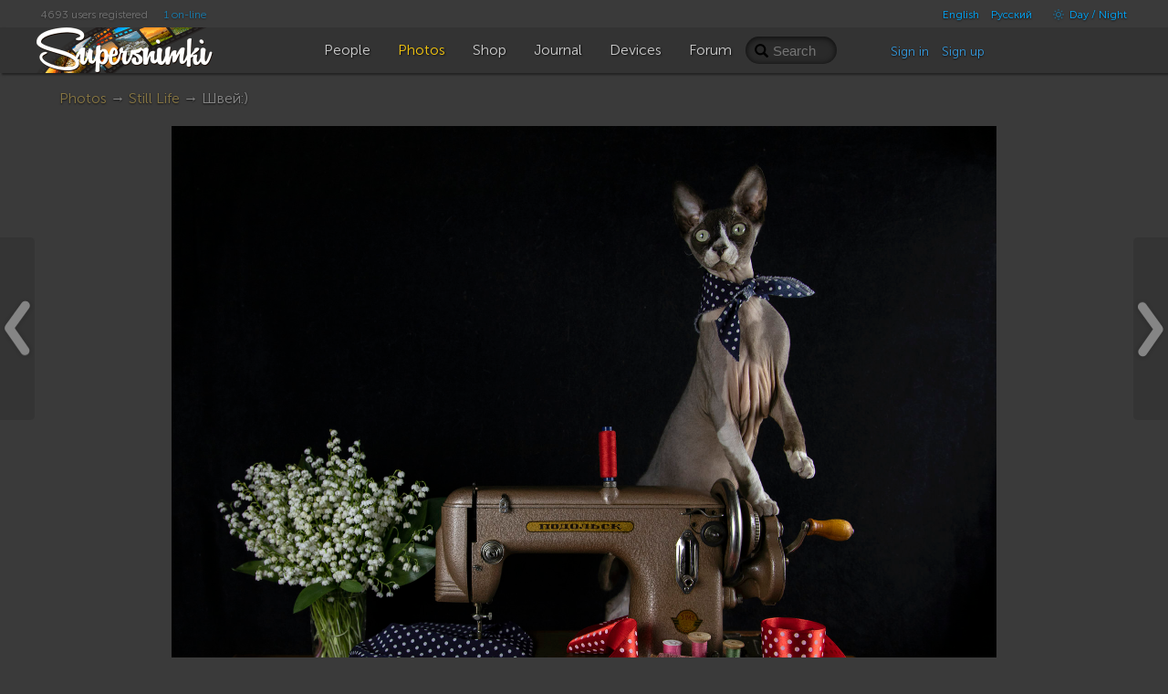

--- FILE ---
content_type: text/html; charset=UTF-8
request_url: https://supersnimki.ru/en/photo/23/647c3a4ce2cfda7756211dc4?fuid=3068
body_size: 14317
content:
<!DOCTYPE html>
<!--[if lt IE 9]><html lang="en" class="ie en no-js"><![endif]-->
<!--[if (gt IE 8)|!(IE)]><!-->
<html lang="en" class="dark no-js en disable-offers">
<!--<![endif]-->
<head>
	<meta charset="utf-8">	
	<meta name="viewport" content="width=device-width, initial-scale=1.0">
	<meta name="HandheldFriendly" content="True">
	<meta name="MobileOptimized" content="320">
	<meta name="mobile-web-app-capable" content="yes">
	<meta name="apple-mobile-web-app-status-bar-style" content="black">
	<title> Швей:) | SuperSnimki.Ru</title>	<meta name="description" content=". Photo made by Татьяна(Tata). Posted 2023-06-04 09:16:28">	<link rel="canonical" href="https://supersnimki.ru/ru/photo/23/647c3a4ce2cfda7756211dc4">	<meta property="og:description" content=". Photo made by Татьяна(Tata). Posted 2023-06-04 09:16:28">
	<meta property="og:type" content="article">
	<meta property="og:title" content=" Швей:)">
	<meta property="og:url" content="https://supersnimki.ru/en/photo/23/647c3a4ce2cfda7756211dc4">
	<meta property="og:image" content="https://supersnimki.ru/images/pub/2023/06/04/b5cc3d92-02a7-11ee-bfae-abef7544512f_thumb.jpg">
	<meta property="og:site_name" content="SuperSnimki.ru"> 	<link rel="apple-touch-icon" type="image/png" href="/apple-touch-icon.png"> 
	<link rel="image_src" type="image/png" href="/img/golden_logo.png">
	<link rel="icon" href="https://supersnimki.ru/favicon.ico">
	<link href="/css/screen.min.css?1768488838" media="all" rel="stylesheet" type="text/css">	<script src='https://api.mapbox.com/mapbox-gl-js/v2.0.0/mapbox-gl.js'></script>
	<link href='https://api.mapbox.com/mapbox-gl-js/v2.0.0/mapbox-gl.css' rel='stylesheet' />	
	<!-- Yandex.RTB -->
	<script>window.yaContextCb=window.yaContextCb||[]</script>
	<script src="https://yandex.ru/ads/system/context.js" async></script>
		
	
	<!-- ProtoPlex Widget -->
	<script src="https://protoplex.ru/widget.js"></script>
<!-- End ProtoPlex Widget -->

	<script src="/js/cookieconsent.js"></script>
	<script type="application/ld+json">
		{
		"@context" : "http://schema.org",
		"@type" : "Organization",
		"name" : "SuperSnimki.Ru",
		"url" : "https:/supersnimki.ru",
		"sameAs" : [
			"https://www.facebook.com/supersnimki/"
		]
		}
	</script>
</head>
<body>
<div class="wrapper">
	<div class="header-wrapper">
		<div class="header">
			<div class="inner-header">
				<div class='languages-bar'>
					<ul>
						
						<li><a href="javascript:void(0)" title="Adult content" class="switch-adult-content hidden"><span class="ico ico-eye-close"> </span>18+</a></li>
											<li class="lang"><a href="/en/photo/23/647c3a4ce2cfda7756211dc4?fuid=3068&l=en">English</a></li>						<li class="lang"><a href="/ru/photo/23/647c3a4ce2cfda7756211dc4?fuid=3068&l=ru">Русский</a></li>						<li><a href="javascript:void(0)" title="Switch theme" class="switch-theme"><span class="ico ico-brightness-increase"> </span> Day / Night</a></li>
					</ul>
				</div>
				<div class='big-pipiska'>
					<span class="collapsable650">
					<span>4693 users registered</span>
					<a href="/en/people/online">1 on-line</a>
					</span>				</div>
				<div class="logo">
					<a href="/en"><img src="/img/logo_light_3.png" class="light_logo" width=197 height=50 alt="SuperSnimki - the best site for photographers: share images, get feedback, communicate!"><img src="/img/logo_dark_3.png" class="dark_logo" width=197 height=50 alt="SuperSnimki - the best site for photographers: share images, get feedback, communicate!"></a>
				</div>
				<ul class="main-menu"><li class="home-icon"><a href="/en"><span class="ico ico-home"></span></a></li><!--
				--><li><a href="/en/people"><span class="ico ico-group"></span><span class="text">People</span></a></li><!--
				--><li class="active"><a href="/en/photo"><span class="ico ico-pictures"></span><span class="text">Photos</span></a></li><!--
				--><li><a href="/en/shop"><span class="ico ico-money"></span><span class="text">Shop</span></a></li><!--
				--><li><a href="/en/journal"><span class="ico ico-blog"></span><span class="text">Journal</span></a></li><!--
				--><li><a href="/en/devices"><span class="ico ico-camera"></span><span class="text">Devices</span></a></li><!--
				--><li><a href="/en/forum"><span class="ico ico-conversation"></span><span class="text">Forum</span></a></li>
				</ul>
				<div class="right-menu">
					<div class="search">
						<form class="js-search" action="/en/photo/search" method="GET">
							<input name="q" value="" placeholder="Search">
							<span class="loupe glyphicon glyphicon-search"></span>
						</form>
					</div>
					<div class="user-panel">						<div class="user-entrance">
							<a href="/en/user/login">Sign in</a>
							<a href="/en/user/register">Sign up</a>
						</div>					</div>
				</div>
			</div>
		</div>
	</div>
	<div class="content">




















<div class="padding">
	
	
	<div class="smart-navigator previous-button"><a href="/en/photo/23/648006dbe2cfda482e11d647?fuid=3068#photo-view" title=""><span></span></a></div>
	

	
	<div class="smart-navigator next-button"><a href="/en/photo/17/64796d81e2cfda4672449074?fuid=3068#photo-view" title=""><span></span></a></div>
	

	<div class="breadcrumbs"><a href="/en/photo">Photos</a> &rarr; <a href="/en/photo/23">Still Life</a> &rarr;  Швей:)


	</div>
	<a name="photo-view"></a>
	<img id="next_cache" src="" style="display:none">
	<div class="photo-view">

		
		
		
		
		<div class="series-one">
			<div id="photo-container" class="photo-mat text-center dragdealer photo-container">
				
				<img id="photka" data-or-width="1807" data-or-height="1520" data-bestwidth="904" data-bestheight="760" class="handle default_exposer_image" width="904" height="760" src="/images/pub/2023/06/04/b5cc3d92-02a7-11ee-bfae-abef7544512f_original.jpg?465475"  alt=" Швей:)" oncontextmenu="return false;">
				<img class="original_cache" src="" style="display:none">
				<img class="gray_cache" src="" style="display:none">

				
				<div class="resize glyphicon glyphicon-zoom-in"></div>
				<div class="profi-tools-wrapper" style="width: 904px">
					<div class="profi-tools">

						<div class="brief_stats">
						
							
								<div class="inactive likes_stats likes-popup-source" data-url="/en/photo/likes/647c3a4ce2cfda7756211dc4" data-type="photo"><span class="ico ico-heart"></span> <span class="counter-value">46</span></div>
							
						

						<div class="grayscale-toggle" title="Toggle grayscale"><span class="ico ico-adjust"></span></div>
						<div class="crop-toggle" title="Crop image"><span class="ico ico-crop"> </span></div>
						
						</div>
						
							<div class="brief_exif">
							
								
								<span>f/4.0</span>
								
							
								
								<span>1/500s</span>
								
							
								
								<span>iso500</span>
								
							
								
								<span>28.0 mm</span>
								
							
							</div>
						
					</div>
				</div>
			</div>
			<div class="photo-description text-center " data-id="647c3a4ce2cfda7756211dc4" data-version="0">
				
			</div>
		</div>

		


		<script type="text/template" class="js-user-template">
			<% for (var iii = 0; iii < data.users.length; iii++) { %>
			<% var user = data.users[iii]; %>
			<div class="user">
				<a href="/en/user/<%= user.id %>"><img src="<%= user.img1 || (user.gender == 'Male' ? '/img/boy.png' : '/img/girl.png') %>" class="user-pic-small" alt="<%= user.name %>" title="<%= user.name %>"></a>
			</div>
			<% } %>
		</script>

		<div class="stats text-center">

			<span class="glyphicon glyphicon-eye-open"> </span>1723 views
			
			<span class="likes-popup-source" data-url="/en/photo/likes/647c3a4ce2cfda7756211dc4" data-type="photo"><span class="glyphicon glyphicon-heart"> </span> <span class="js-likes-counter">46 likes</span></span>
			

			

			<span class="favs-popup-source" data-url="/en/photo/favs/647c3a4ce2cfda7756211dc4" data-type="photo">

				<span class="js-favs-counter">
				<span class="glyphicon glyphicon-bookmark"></span>
			2 users added to favorites</span>

			</span>

			<span title="Places in rating for day / week / month" class=" hidden">
			<span class="ico ico-charts"></span>
			Position in rating this
			<a href="/en/photo/all?s=day">day</a>: _
			/ <a href="/en/photo/all?s=week">week</a>: _
			/ <a href="/en/photo/all?s=month">month</a>: _</span>
			
			

			<div class="main-actions text-center">
			
			
			

			
		</div>
		</div>


		<div class="image-info">
		<!-- <div class="image-info"> -->

			<div class="author-block">
				<div class="author-info">
					<a href="/en/user/3068"><img src="/images/avatars/2018/03/16/3068_s6y_user.jpg" class="user-pic" /></a>

				</div>
				<div class="description">
					
					<div class="author">
					
					 
					<a href="/en/user/3068">Татьяна(Tata)</a> <span class="date">2023-06-04 09:16:28 +0100</span>
					

					</div>
					
				
				<div class="image-tags">
						
						<span class="glyphicon glyphicon-tag"></span>&nbsp;<a rel="nofollow" href="/en/photo/search?q=%D0%BD%D0%B0%D1%82%D1%8E%D1%80%D0%BC%D0%BE%D1%80%D1%82">натюрморт</a>
						
						<span class="glyphicon glyphicon-tag"></span>&nbsp;<a rel="nofollow" href="/en/photo/search?q=%D1%88%D0%B2%D0%B5%D0%B9%D0%BD%D0%B0%D1%8F%20%D0%BC%D0%B0%D1%88%D0%B8%D0%BD%D0%BA%D0%B0">швейная машинка</a>
						
						<span class="glyphicon glyphicon-tag"></span>&nbsp;<a rel="nofollow" href="/en/photo/search?q=%D1%88%D0%B2%D0%B5%D0%B9%D0%BD%D0%B0%D1%8F">швейная</a>
						
						<span class="glyphicon glyphicon-tag"></span>&nbsp;<a rel="nofollow" href="/en/photo/search?q=%D1%81%D1%84%D0%B8%D0%BD%D0%BA%D1%81">сфинкс</a>
						
						<span class="glyphicon glyphicon-tag"></span>&nbsp;<a rel="nofollow" href="/en/photo/search?q=%D0%BA%D0%BE%D1%82">кот</a>
						
						<span class="glyphicon glyphicon-tag"></span>&nbsp;<a rel="nofollow" href="/en/photo/search?q=%D1%88%D0%B2%D0%B5%D0%B9">швей</a>
						
				</div>
				
				</div>
			</div>

			<div class="tabbed-block">
				<ul class="nav nav-pills tabs">
					<li class="active"><a href="#technical">Technical info</a></li>
					<li><a href="#exif">EXIF</a></li>
				</ul>
				<div class="tab-content">
					<div class="tab-pane active" id="technical">
					
						<div class="brief_exif">
						
						
						
						
							
							<span>f/4.0</span>
							
						
							
							<span>1/500s</span>
							
						
							
							<span>iso500</span>
							
						
							
							<span>28.0 mm</span>
							
						
						</div>
						<div class="brief_exif">
							<span>454.6 Kb</span>
							
							
							<span>5328x4480 &rarr; 1807x1520</span>
							
							
							<span>2023:06:02 21:55:25</span>
							
						</div>

					

						<div class="camera">
						
							<span class="ico ico-camera translucent"> </span> <a rel="nofollow" href="/en/photo/search?camera=Canon%20EOS%205D%20Mark%20IV">Canon EOS 5D Mark IV</a>
						

						
							<span class="ico ico-record translucent"> </span>  <a rel="nofollow" href="/en/photo/search?lens=EF24-105mm%20f%2F4L%20IS%20USM">EF24-105mm f/4L IS USM</a>
						
						</div>
					</div>
					<div class="tab-pane" id="exif">
						<table class="table-striped">
						
							
							<tr>
							<td>Aperture</td>
							<td>4.0</td>
							</tr>
							
						
							
							<tr>
							<td>Artist</td>
							<td>Tatyana Fedenkova</td>
							</tr>
							
						
							
							<tr>
							<td>ColorSpace</td>
							<td>Uncalibrated</td>
							</tr>
							
						
							
							<tr>
							<td>Creator</td>
							<td>Tatyana Fedenkova</td>
							</tr>
							
						
							
							<tr>
							<td>DateCreated</td>
							<td>2023:06:02 21:55:25.019+03:00</td>
							</tr>
							
						
							
							<tr>
							<td>DateTimeOriginal</td>
							<td>2023:06:02 21:55:25</td>
							</tr>
							
						
							
							<tr>
							<td>ExifVersion</td>
							<td>0231</td>
							</tr>
							
						
							
							<tr>
							<td>ExposureTime</td>
							<td>1/500</td>
							</tr>
							
						
							
							<tr>
							<td>FocalLength</td>
							<td>28.0 mm</td>
							</tr>
							
						
							
							<tr>
							<td>FocalLength35efl</td>
							<td>28.0 mm (35 mm equivalent: 32.5 mm)</td>
							</tr>
							
						
							
							<tr>
							<td>HyperfocalDistance</td>
							<td>7.57 m</td>
							</tr>
							
						
							
							<tr>
							<td>ISO</td>
							<td>500</td>
							</tr>
							
						
							
							<tr>
							<td>ImageSize</td>
							<td>5328x4480</td>
							</tr>
							
						
							
							<tr>
							<td>Lens</td>
							<td>EF24-105mm f/4L IS USM</td>
							</tr>
							
						
							
							<tr>
							<td>Make</td>
							<td>Canon</td>
							</tr>
							
						
							
							<tr>
							<td>Model</td>
							<td>Canon EOS 5D Mark IV</td>
							</tr>
							
						
							
							<tr>
							<td>Orientation</td>
							<td>Horizontal (normal)</td>
							</tr>
							
						
							
							<tr>
							<td>ScaleFactor35efl</td>
							<td>1.2</td>
							</tr>
							
						
							
							<tr>
							<td>SensitivityType</td>
							<td>Recommended Exposure Index</td>
							</tr>
							
						
							
							<tr>
							<td>WhiteBalance</td>
							<td>Auto</td>
							</tr>
							
						
						</table>
					</div>
				</div>
			</div>
			
			<script type="text/template" class="js-comment-template">
	<% for (var iii = 0; iii < comments.length; iii++) { %>
	<% var comment = comments[iii]; %>
	<div class="comment<% if ( comment.pid ){ %> child<% } %><% if ( comment.l >= 12 ){ %> deep<% } %><% if ( comment.created_timestamp > options.first_updated ){ %> new<% } %><% if ( comment.deleted ){ %> deleted<% } %>" id="cm-<%= comment.id %>">
		<div class="author-img">
			<% if (comment.user && !comment.deleted) { %>
			<a href="<%= options.users_url_prefix + '/' + comment.user.id %>">
				<img class="user-pic-small" src="<%= comment.user.img1 || '/img/0.gif' %>" />
			</a>
			<% } %>
		</div>
		<% if (!comment.deleted){ %>
		<div class="text-description">
			<% if (comment.user) { %> 
			<div class="author">
				<a href="<%= options.users_url_prefix + '/' + comment.user.id %>" class="author-name"><%= comment.user.name %></a>
				<% if (options.current_user.is_moderator && comment.real_user ) { %>
				<span class="badge"><%= comment.real_user.name %></span>
				<% } %>
				<span class="date"><%= comment.created %> +0100</span>
				<% if ( comment.created_timestamp > options.first_updated ){ %> <sup class="new">new</sup><% } %>

				<span data-url="<%= '/' + options.lang + '/' + options.comment_target.type + '_comments/likes/' + comment.id %>" data-type="comment" class="cm-likes-counter<% if (!(comment.likes && comment.likes > 0)) { %> hidden<% } %>"><span class="glyphicon glyphicon-thumbs-up"> </span> <span class="cm-likes-text"><%= comment.likes || 0 %></span></span>
			</div>
			<% } %>

			<% if (options.is_user_authenticated && !options.current_user.is_blacklisted) { %>
			<div class="actions">
				<% if (comment.user.id != options.current_user.id) { %>


				<a href="javascript:void(0)" class="cm-like-link" data-type="<%= options.comment_target.type %>_comment" data-id="<%= comment.id %>" data-gid="<%= comment.gid %>" data-pid="<%= comment.pid %>"><span class="glyphicon glyphicon-thumbs-up"></span> <%= options.cl_like_text %></a>
					<% if (comment.l < 24) { %>
					<a href="javascript:void(0)" data-id="<%= comment.id %>" class="reply-link"><span class="glyphicon glyphicon-comments"></span> <%= options.cl_answer_comment_text %></a>
					<% } %>

				<% if (0 && options.comment_target.uid == options.current_user.id) { %>
					<a href="javascript:void(0)" data-uid="<%= comment.user.id %>" class="js-blacklist-user"><span class="ico ico-ban-circle"></span> <%= options.cl_blacklist_text %></a>
				<% } %>
				<a href="javascript:void(0)" class="js-complain-link" data-type="<%= options.comment_target.type %>_comment" data-id="<%= comment.id %>" data-gid="<%= comment.gid %>" data-uid="<%= comment.user.id %>" data-uname="<%= comment.user.name %>" data-pid="<%= comment.pid %>"><span class="ico ico-alert"></span> <%= options.cl_complain_text %></a>
				<% } %>
			</div>
			<% } %>

			<% if (options.is_user_authenticated && ( options.current_user.is_moderator || (comment.user.id == options.current_user.id && !(comment.children && comment.children.length)) || (0 && options.comment_target.uid == options.current_user.id) )) { %>

				<a href="javascript:void(0)" data-url="<%= options.comment_delete_prefix %>?id=<%= options.comment_target.id %>&gid=<%= options.comment_target.gid %>&type=<%= options.comment_target.type %>&comment_id=<%= comment.id %>" class="js-delete-comment" title="<%= options.cl_delete_comment_icon_title %>"><span class="glyphicon glyphicon-remove"></span></a>
			<% } %>
		<% if (comment.editable && options.is_user_authenticated && ( options.current_user.is_moderator || comment.user.id == options.current_user.id)){ %>
			<div class="x-editable text" data-id="<%= comment.id %>">
			<%= comment.text %>
			</div>
		<% } else { %>
		<div class="text">
		<%= comment.text %>
		</div>
		<% } %>
		</div>
		<% } %>
		<% if (comment.deleted && (options.is_user_authenticated && ( options.current_user.is_moderator  || comment.user.id == options.current_user.id  || (0 && options.comment_target.uid == options.current_user.id)))) { %>
			<div class="error"><%= options.cl_deleted_comment_text %>
			<a href="javascript:void(0)" data-url="<%= options.comment_delete_prefix %>?id=<%= options.comment_target.id %>&gid=<%= options.comment_target.gid %>&type=<%= options.comment_target.type %>&comment_id=<%= comment.id %>" class="js-delete-comment glyphicon glyphicon-remove" title="<%= options.cl_delete_comment_icon_title %>"></a>
			</div>
		<% } %>
	</div>
	<% } %>

</script>




			<div class="clearfix"></div>
			
			

    
    
    
        

        <div style="margin:30px auto; text-align: center; max-width: 90%;">
            <a href="/en/user/premium-access">
                <video autoplay muted loop>
                    <source src="/img/premium-access-en.mp4" type="video/mp4">
                </video>
            </a>
        </div>
        
    



			<div class="comments comments-647c3a4ce2cfda7756211dc4" id="comments">
				<div class="comments__header">COMMENTS <span class="badge comments_cnt">5</span>
				
				<span class="authorize_please">To leave a comment, please <a href="/en/user/login">login</a> or <a href='/en/user/register'>register</a></span>
				
				</div>
				
				<div class="comments-wrapper">
					
	
	
	
	
	<div class="comment" id="cm-647c4868e2cfda3119405e21">
		<div class="author-img">
			
			<a href="/en/user/4004"><img class="user-pic-small" src="/images/avatars/2019/10/03/4004_mh2_user_small.jpg" /></a>
			
		</div>
		
		<div class="text-description">
			<div class="author">
			<a href="/en/user/4004" class="author-name">sergey56</a>
			
			<span class="date">2023-06-04 10:16:40 +0100</span>
			
			<span data-url="/en/photo_comments/likes/647c4868e2cfda3119405e21" data-type="comment" class="cm-likes-counter"><span class="glyphicon glyphicon-thumbs-up"> </span> <span class="cm-likes-text">1</span></span>
			</div>
			

			
			
			<div class="text">
			Хорош моторист-швея!
			</div>
			
		</div>
		

		
		
	</div>
	
	<div class="comment" id="cm-647dd501e2cfda75e5149876">
		<div class="author-img">
			
			<a href="/en/user/1463"><img class="user-pic-small" src="/images/avatars/2016/05/25/1463_zxe_user_small.jpg" /></a>
			
		</div>
		
		<div class="text-description">
			<div class="author">
			<a href="/en/user/1463" class="author-name">Александр Фурсов</a>
			
			<span class="date">2023-06-05 14:28:49 +0100</span>
			
			<span data-url="/en/photo_comments/likes/647dd501e2cfda75e5149876" data-type="comment" class="cm-likes-counter"><span class="glyphicon glyphicon-thumbs-up"> </span> <span class="cm-likes-text">1</span></span>
			</div>
			

			
			
			<div class="text">
			Да, тут обшивать и обшивать... :)
			</div>
			
		</div>
		

		
		
	</div>
	
	<div class="comment" id="cm-647f334ae2cfda5f0e4c3d9c">
		<div class="author-img">
			
			<a href="/en/user/2924"><img class="user-pic-small" src="/images/avatars/2018/01/12/2924_d9h_user_small.jpg" /></a>
			
		</div>
		
		<div class="text-description">
			<div class="author">
			<a href="/en/user/2924" class="author-name">geophysic66</a>
			
			<span class="date">2023-06-06 15:23:22 +0100</span>
			
			<span data-url="/en/photo_comments/likes/647f334ae2cfda5f0e4c3d9c" data-type="comment" class="cm-likes-counter"><span class="glyphicon glyphicon-thumbs-up"> </span> <span class="cm-likes-text">1</span></span>
			</div>
			

			
			
			<div class="text">
			Ух ты ! Вот это сюжет ! Это только Вам могла прийти в голову такая картина ! Стесняюсь спросить, сколько кадров пришлось сделать, чтобы получить такое великолепие....
			</div>
			
		</div>
		

		
		
			
	
	
	
	
	<div class="comment child" id="cm-648007cee2cfda7ef7723e65">
		<div class="author-img">
			
			<a href="/en/user/3068"><img class="user-pic-small" src="/images/avatars/2018/03/16/3068_s6y_user_small.jpg" /></a>
			
		</div>
		
		<div class="text-description">
			<div class="author">
			<a href="/en/user/3068" class="author-name">Татьяна(Tata)</a>
			
			<span class="date">2023-06-07 06:30:06 +0100</span>
			
			<span data-url="/en/photo_comments/likes/648007cee2cfda7ef7723e65" data-type="comment" class="cm-likes-counter"><span class="glyphicon glyphicon-thumbs-up"> </span> <span class="cm-likes-text">1</span></span>
			</div>
			

			
			
			<div class="text">
			@geophysic66, не так и много...
			</div>
			
		</div>
		

		
		
	</div>
	

		
	</div>
	
	<div class="comment" id="cm-648d68f2e2cfda4d98231625">
		<div class="author-img">
			
			<a href="/en/user/6139"><img class="user-pic-small" src="/images/avatars/2022/03/25/6139_v8z_user_small.jpg" /></a>
			
		</div>
		
		<div class="text-description">
			<div class="author">
			<a href="/en/user/6139" class="author-name">Любитель природы</a>
			
			<span class="date">2023-06-17 10:04:02 +0100</span>
			
			<span data-url="/en/photo_comments/likes/648d68f2e2cfda4d98231625" data-type="comment" class="cm-likes-counter hidden"><span class="glyphicon glyphicon-thumbs-up"> </span> <span class="cm-likes-text">0</span></span>
			</div>
			

			
			
			<div class="text">
			Татьяна , Таланта Вам не занимать ..и даже кот пришел у вас смокинг заказать  -:))
			</div>
			
		</div>
		

		
		
	</div>
	

				</div>
				
			</div>

			
		</div>
	</div>
</div>














		
	</div>
	<div class="content-footer"></div>
	<div class="up-button transitional invisible"><a href="javascript:$.scrollTo('.wrapper')" title=""><span></span></a></div>
</div>
<div class="footer-wrapper">
	<div class="footer">
		<div class="footer-blocks">
			<div class="footer-block">
				<ul class="important-links">
					<li><a href="/en/about/how-to-use-the-site">How to use the site</a></li>
					<li><a href="/en/about/beginner-bootcamp">Beginner Bootcamp</a></li> 
					<li><a href="/en/about/moderation">Moderation</a></li> 
					<li><a href="/en/about/requirements-for-photo-upload">Requirements for photo upload</a></li> 
				</ul>
			</div>
			<div class="footer-block">
				<ul class="important-links">
					<li><a href="/en/about/how-images-are-being-uploaded-to-the-server">How images are being uploaded to the server</a></li> 
					<li><a href="/en/about/technologies-used">Technologies used</a></li> 
					<li><a href="/en/about/spirit-of-the-site">Spirit of the Site</a></li>
					<li><a href="https://webula.ch/">Website creation</a></li>
				</ul>
			</div>		
			<div class="footer-block">
				<ul class="important-links">
					<li><a href="/en/about/privacy-policy">Privacy Policy</a></li> 
					<li><a href="/en/about/terms-and-conditions">Terms and Conditions</a></li>
					<li><a href="/en/about/refund-policy">Refund Policy</a></li>				</ul>
			</div>		
			<div class="footer-copyright">
				<div class="translucent6">
				<a href="javascript:void(0)" onclick="this.href='https://t.me/supersnimki'" target="_blank">
				<svg width="50px" height="50px" viewBox="0 0 24 24" fill="none" xmlns="http://www.w3.org/2000/svg">
				<path d="M12 4C10.4178 4 8.87103 4.46919 7.55544 5.34824C6.23985 6.22729 5.21447 7.47672 4.60897 8.93853C4.00347 10.4003 3.84504 12.0089 4.15372 13.5607C4.4624 15.1126 5.22433 16.538 6.34315 17.6569C7.46197 18.7757 8.88743 19.5376 10.4393 19.8463C11.9911 20.155 13.5997 19.9965 15.0615 19.391C16.5233 18.7855 17.7727 17.7602 18.6518 16.4446C19.5308 15.129 20 13.5823 20 12C20 9.87827 19.1571 7.84344 17.6569 6.34315C16.1566 4.84285 14.1217 4 12 4ZM15.93 9.48L14.62 15.67C14.52 16.11 14.26 16.21 13.89 16.01L11.89 14.53L10.89 15.46C10.8429 15.5215 10.7824 15.5715 10.7131 15.6062C10.6438 15.6408 10.5675 15.6592 10.49 15.66L10.63 13.66L14.33 10.31C14.5 10.17 14.33 10.09 14.09 10.23L9.55 13.08L7.55 12.46C7.12 12.33 7.11 12.03 7.64 11.83L15.35 8.83C15.73 8.72 16.05 8.94 15.93 9.48Z" fill="#fff"/>
				</svg>
				</a>
				</div>
				<img src="/img/font.png" width="200" alt="SuperSnimki - the best site for photographers: share images, get feedback, communicate!" class="font-logo">
				<br>
				Copyright &copy; 2014 &mdash; 2026 SuperSnimki
			</div>
		</div>
	</div>
</div>
</body>	<script src="/js/main-built.js?1730456082"></script>


<script>
/*global require: true */
require.config({
	waitSeconds: 10,
	paths: {
		'plugins'   : '/js/plugins',
		'templates' : '/js/templates',
		'modules'   : '/js/modules',
		'libs'      : '/js/libs',
		'jqueryui'  : '/js/libs/jqueryui',
		'jquery'	: '/js/libs/jquery',
		'underscore': '/js/libs/underscore'
		
	},
	priority: [
		// 'jquery'
	],
	shim: {
		'libs/mdrnzr': {
			exports: 'Modernizr'
		},
		'libs/underscore': {
			exports: '_'
		},
		'jquery': {
			deps: ['libs/mdrnzr', 'libs/underscore'],
			exports: '$'
		},
		'plugins/jquery.form' : ['jquery'],
		'plugins/jquery.validate' : ['jquery'],
		'plugins/jquery.lazyload' : ['jquery'],
		'plugins/jquery.elastic' : ['jquery'],
		'plugins/jquery.cookie' : ['jquery'],
		'plugins/jquery.pjax' : ['jquery'],
		'plugins/jquery.parallax' : ['jquery'],
		'modules/moment' : ['jquery'],
		'modules/dragdealer' : ['jquery'],
		'modules/functions' : ['jquery'],
		'plugins/jquery.jcrop' : ['jquery'],
		'modules/chart' : ['jquery'],
		'modules/redactor' : ['jquery'],
		'modules/redactor.langs' : ['jquery', 'modules/redactor'],
		'libs/jquerytools/overlay' : ['jquery']
    }
});
require(['jquery','modules/browser','modules/dragdealer','modules/functions','plugins/jquery.jcrop','libs/underscore','plugins/jquery.iframe-transport','plugins/jquery.fileupload','plugins/jquery.form'], function ($,Browser) {
$(function(){

	

	var has18y = $.get_ls_item('user_confirmed_he_is_18_years_old');

	var ttl = 3600 * 24 * 60;
	var dt = Math.round( Date.now() / 1000 );

	if (has18y && has18y > dt){
	} else {

		$('.js-super-nude').each(function(){
			// $(this).wrap('<a href="javascript:void(0)"></a>');
			$(this).on('click.super-nude',function(e){
				var lang = $('html').attr('lang');
				var text = 'Next page has a restricted content for children. Are you 18 years old? If not press "Cancel"';

				if (lang === 'ru'){
					text = 'Содержимое страницы запрещено смотреть лицам не достигших совершеннолетия. Вам уже есть 18 лет? Если нет, нажмите "Отмена"';
				}

				if (confirm(text)){
					$.set_ls_item('user_confirmed_he_is_18_years_old', dt + ttl);

					$('.js-super-nude').each(function(){
						$(this).off('click.super-nude');
					});
					$('.adult-content').remove();
					$('.switch-adult-content').removeClass('hidden');
					// $('.js-super-nude').css('filter', 'blur(0px)');
					e.preventDefault;
					e.stopPropagation;
					return false;
				} else {
					e.preventDefault;
					e.stopPropagation;
					return false;
				}
			});
			// $(this).attr('src','');
		});

	}

	try {

		Ya.share2('ya_share', {
			theme: {
				services: 'vkontakte,facebook,twitter,odnoklassniki,telegram,whatsapp,tumblr,moimir,lj,yaru,gplus,evernote,blogger,pocket',
				lang: "en",
				counter: true,
				size: 'm',
				limit: 10,
				bare: false
			},
			content: {
				url: "https://supersnimki.ru/en/photo/23/647c3a4ce2cfda7756211dc4",
				title: " Швей:)",
				image: "https://supersnimki.ru/images/pub/2023/06/04/b5cc3d92-02a7-11ee-bfae-abef7544512f_thumb.jpg",
				description: ". Photo made by Татьяна(Tata). Posted 2023-06-04 09:16:28"
			}
		});

	} catch (e){
		console.log('Yandex kaput');
	}

	$(document).trigger('change:title', [{ title: " Швей:) | SuperSnimki.Ru" }]);
	$(document).trigger('change:description', [{ description: ". Photo made by Татьяна(Tata). Posted 2023-06-04 09:16:28" }]);
	$(document).trigger('change:og', [{"url":"https://supersnimki.ru/en/photo/23/647c3a4ce2cfda7756211dc4","type":"article","description":". Photo made by Татьяна(Tata). Posted 2023-06-04 09:16:28","title":" Швей:)","image":"https://supersnimki.ru/images/pub/2023/06/04/b5cc3d92-02a7-11ee-bfae-abef7544512f_thumb.jpg"}]);


	

	$('#comment-text').clever_submitter();

	$('.tabs a').click(function (e) {
		e.preventDefault();
		$(this).tab('show');
	});

	var jcrop_api;

	function create_jcrop(destroy, version) {
		if (destroy && jcrop_api){
			jcrop_api.destroy();
			jcrop_api = undefined;
		}
		// console.log(jcrop_api);
		$('#photka' + (version ? ('_' + version) : '')).Jcrop({
			// bgOpacity: 0.1,
			// bgColor: 'black',
			addClass: 'jcrop-dark',
			// onChange: function(){console.log(1)},
			// onRelease: function(){console.log(2)},
			// onSelect: function(){console.log(3)},
		},function(){
			jcrop_api = this;
			jcrop_api.setOptions({ bgFade: true, bgColor: 'black', bgOpacity: 0.6 });
			jcrop_api.ui.selection.addClass('jcrop-selection');
            jcrop_api.release();
		});

		$('.crop-insert').removeClass('hidden');
		$('.crop-insert a').data('version', version).css('color','green');
	}

	function view_crop(version,x,y,w,h,ow,oh){
		// console.log(ow);
		// console.log(oh);
		var koef = ow ? $('#photka' + (version ? ('_' + version) : '')).width() / ow : 1;
		if ($('#photo-container' + (version ? ('_' + version) : '')).size()){
			$.scrollTo('#photo-container' + (version ? ('_' + version) : ''), function(){
				create_jcrop(1, version);
				jcrop_api.animateTo([x*koef,y*koef,(x*koef+w*koef),(y*koef+h*koef)]);
			});
		}
	}

	function add2comment(version){
		// console.log(jcrop_api);
		create_jcrop(0, version);
		var rtrr = jcrop_api.tellSelect();
		var ow = $('#photka' + (version ? ('_' + version) : '')).width();
		var oh = $('#photka' + (version ? ('_' + version) : '')).height();

		if (rtrr.w && rtrr.h && ow && oh){
			$('#comments textarea').insert_at_caret('[cr]cr_' + ( version ? ( version + '_' ) : '' ) + rtrr.x + '_' + rtrr.y + '_' + rtrr.w + '_' + rtrr.h + '_' + ow + '_' + oh + '[/cr]');
			$.scrollTo('#comments textarea');
		}else{
			alert("In order to post your crop select some region, please");
		}
	}

	function grayscaleIE10(src){
		var canvas = document.createElement('canvas');
		var ctx = canvas.getContext('2d');
		var imgObj = new Image();
		imgObj.src = src;
		canvas.width = imgObj.width;
		canvas.height = imgObj.height;
		ctx.drawImage(imgObj, 0, 0);
		var imgPixels = ctx.getImageData(0, 0, canvas.width, canvas.height);
		for(var y = 0; y < imgPixels.height; y++){
			for(var x = 0; x < imgPixels.width; x++){
				var i = (y * 4) * imgPixels.width + x * 4;
				var avg = (imgPixels.data[i] + imgPixels.data[i + 1] + imgPixels.data[i + 2]) / 3;
				imgPixels.data[i] = avg;
				imgPixels.data[i + 1] = avg;
				imgPixels.data[i + 2] = avg;
			}
		}
		ctx.putImageData(imgPixels, 0, 0, 0, 0, imgPixels.width, imgPixels.height);
		return canvas.toDataURL();
	};


	

	var w;

	$('.grayscale-toggle').click(function(e){
		e.preventDefault();
		var $this = $(this);
		var $el = $(this).parents('.photo-container').children('.handle');
		var $el_original_cache = $(this).parents('.photo-container').children('.original_cache');
		var $el_gray_cache = $(this).parents('.photo-container').children('.gray_cache');


		$el.toggleClass('grayscale');

		if($el.hasClass('grayscale')){

			if (!$el_original_cache.attr('src')){
				$el_original_cache.attr('src', $el.attr('src'));
			}

			if (!$el_gray_cache.attr('src')){
				if(typeof(Worker) !== "undefined"){
					// if(typeof(w) == "undefined"){
						$this.addClass('hidden');
						var canvas = document.createElement('canvas');
						var ctx = canvas.getContext('2d');
						var imgObj = new Image();
						imgObj.src = $el.attr('src');
						canvas.width = imgObj.width;
						canvas.height = imgObj.height;
						ctx.drawImage(imgObj, 0, 0);
						var imgPixels;
						try {
							imgPixels = ctx.getImageData(0, 0, canvas.width, canvas.height);
						} catch (e) {
							return;
						}

						var aFileParts = ["onmessage = function(e) { var imgPixels = e.data.i; var height = e.data.h; var width = e.data.w; for(var y = 0; y < height; y++){ for(var x = 0; x < width; x++){ var i = (y * 4) * width + x * 4;     var avg = (imgPixels.data[i] + imgPixels.data[i + 1] + imgPixels.data[i + 2]) / 3; imgPixels.data[i] = avg; imgPixels.data[i + 1] = avg; imgPixels.data[i + 2] = avg; } }; postMessage(imgPixels); }"];

						var blob = new Blob(aFileParts, {type : 'application/javascript'});

						try {
							w = new Worker(URL.createObjectURL(blob,{oneTimeOnly: true}));
							w.postMessage({i:imgPixels, w:imgPixels.width, h: imgPixels.height});

							w.onmessage = function (event){
								var imgPixels = event.data;
								ctx.putImageData(imgPixels, 0, 0, 0, 0, imgPixels.width, imgPixels.height);
								$el_gray_cache.attr('src', canvas.toDataURL());
								$el.attr('src', canvas.toDataURL());
								$this.removeClass('hidden');
							};
						} catch (e) {
							$el_gray_cache.attr('src', grayscaleIE10($el.attr('src')));
							$this.removeClass('hidden');
						}


					// }
				}
				else {
					$el_gray_cache.attr('src', grayscaleIE10($el.attr('src')));
					$this.removeClass('hidden');
				}
			}
			$el.attr('src', $el_gray_cache.attr('src'));

		}else{
			$el.attr('src', $el_original_cache.attr('src'));
		}


	});

	// console.log($('#photo-container').width());


	var imageWidth = 904,
		imageHeight = 760,
		$cnt = $('#photo-container'),
		$img = $('#photka', $cnt);
	var photka;

	var has_pano = 0;

	function prepare_for_panoramas (){

			$('.js-image-complain-link').on('click', function(e){
				var $this = $(this);
				if ($this.data('id')){
					if (confirm("You are going to send a complaint to Administration. If you make fake complaints you will be banned. Do you realy want to complain?")){
						$this.data('type', null);
						$.post('/en/ajax-complain', { type: 'photo', id: $this.data('id'), gid: $this.data('gid'), uid: $this.data('uid'), uname: $this.data('uname') }, function(data){
							if (data.error){
								alert(data.error);
							}
							$this.hide();
						});
					}
				}
			});

		

		if ( $('#photka').data('bestwidth') > $('#photo-container').width() ) {

			var kkff = $('#photka').data('bestwidth') / $('#photka').data('bestheight');
			$img.css('width', '100%');
			$('#photo-container .profi-tools-wrapper').css('width','100%');
			var yyy = Math.round($img.width() / kkff, 0);
			$img.css('height', yyy + 'px');
			$img.width($img.width());
			$img.attr('width', $img.width());
			$img.attr('height', $img.height());
			$cnt.addClass('draggable-photo');
			// has_pano = 1;
		}
		$('.resize', '.draggable-photo').off('click.dragdealer');
		$('.resize', '.draggable-photo').on('click.dragdealer', function(){
			var $this = $(this);
			var $img = $this.parents('.draggable-photo').children('.handle');
			var $cnt = $this.parents('.draggable-photo');

			if ( $this.hasClass('glyphicon-zoom-in') ) {
				$('.versions').addClass('translucent');
				$cnt.addClass('js-no-versions-clicking');
				$this.removeClass('glyphicon-zoom-in');
				$this.addClass('glyphicon-zoom-out');
				$img.css('width', $img.data('bestwidth'));
				$img.css('height', $img.data('bestheight'));

				$img.css({'position':'absolute', 'cursor':'col-resize'});
				$cnt.css('height', $img.data('bestheight') + 0);


				if (!$this.data('dragdealer')) {
					$this.data('dragdealer', new Dragdealer($cnt.attr('id'),
					{
						loose: true,
						// left: 1,
						// right: 1,
					}));
				} else {
					// console.log(photka);
					$this.data('dragdealer').enable();
				}


			} else {
				$('.versions').removeClass('translucent');
				$cnt.removeClass('js-no-versions-clicking');
				$this.addClass('glyphicon-zoom-in');
				$this.removeClass('glyphicon-zoom-out');
				$img.css({'width':'100%', 'position':'relative', 'left':'0', 'cursor':'auto'});
				$img.css('height', yyy + 'px');
				$cnt.css('height',(yyy + 0) + 'px');
				// console.log(photka);
				$this.data('dragdealer').disable();
			}
		});

	   	// $('photo-container').css('height', $('#photka').height() + 0);

	}

	prepare_for_panoramas();


	$('.crop-toggle').click(function(e){
		var $this = $(this);
		var photo = $this.parents('.photo-container').find('.handle');
		var id = photo.attr('id');
		var version = '';
		if (id !== 'photka'){
			var arr = /photka_(\d+)/.exec(id);
			version = arr[1];
		}
		// $.scrollTo(photo);
		create_jcrop(1,version);
		e.stopPropagation();
	});

	$('.crop-insert a').click(function(){
		var version = $(this).data('version');
		add2comment(version);
        jcrop_api.destroy();
		$('.crop-insert').addClass('hidden');
	});

	$('html').on('click.crop-in-comment', '.crop-in-comment', function(e){
		view_crop($(this).data('version'),$(this).data('x'),$(this).data('y'),$(this).data('w'),$(this).data('h'),$(this).data('ow'),$(this).data('oh'));
		e.stopPropagation();
	});

	$('html').on('mousedown', function(e){
		if (jcrop_api && $(e.target).css('z-index') != 310 && !$(e.target).hasClass('jcrop-dragbar') && !$(e.target).hasClass('jcrop-handle') && !$(e.target).hasClass('jcrop-tracker') && !$(e.target).parent().hasClass('crop-insert')){
			jcrop_api.destroy();
			$('.crop-insert').addClass('hidden');
			e.stopPropagation();
		}
	});

	$('html').on('click.inline-multimedia', '.inline-multimedia a', function(e){
		e.stopPropagation();
	});

	$('.photo-view .versions .version-toggle').click(function(){

		if ($('#photo-container').hasClass('js-no-versions-clicking')) return;

		var $this = $(this);
		$('.photo-view .versions img').removeClass('active');
		$this.children('img').addClass('active');

		if (typeof(w) != "undefined"){
			w.terminate();
			w = undefined;
		}

		$('#photka').addClass('transitional_1s');

		// if ($('#photka_old') && $('#photka_old').length){

		// 	// console.log($('#photka_old'));
		// }else{
			var old_image = $('#photka').clone();
			old_image.attr('id','photka_old');
			old_image.css('position','absolute');
			old_image.css('top','0');
			old_image.css('left','0');
			old_image.css('right','0');
			old_image.css('z-index','10000');
			old_image.addClass('transitional_1s');
			$('#photka').addClass('transparent');
			$('#photka').after(old_image);
			$('#photka').attr('src', $this.data('pic'));

			setTimeout(function(){
				$('#photka').removeClass('transparent');
				old_image.addClass('transparent');
			}, 100);

			setTimeout(function(){
				old_image.remove();
			}, 4000);
		// }


		$('#photka').removeClass('grayscale');
		$('#photo-container .gray_cache').attr('src','');
		$('#photo-container .original_cache').attr('src','');
		$('.overlay-with-image').css('background-image', 'url(' + $this.data('pic') + ')');

		$('#photka').data('bestwidth', $this.data('width'));
		$('#photka').data('bestheight', $this.data('height'));
		// $('.burned').css('width', $this.data('width'));
		// $('.burned').css('height', $this.data('height'));
		$('#photo-container').removeClass('draggable-photo');

		// $('#photka').css({'width':'', 'position':'', 'left':'', 'cursor':''});
		$('#photka').css('height', '');
		$('#photka').css('width', '');
		$('#photo-container').css('height','');

		$('#photka').attr('width',$this.data('width'));
		$('#photo-container .profi-tools-wrapper').css('width',$this.data('width'));
		$('#photka').attr('height',$this.data('height'));
		imageWidth = $this.data('width');
		imageHeight = $this.data('height');
		var $exif_info = $('#photo-container .profi-tools-wrapper .brief_exif');
		var $stats = $('#photo-container .profi-tools-wrapper .brief_stats .likes_stats');

		if ($this.data('id')){
			$stats.data('id',$this.data('id'));
			$stats.attr('data-id',$this.data('id'));

			$stats.html('<span class="ico ico-heart"></span> ' + $this.data('likes'));
		}

		if ($this.data('likeable')){
			$stats.removeClass('inactive');
			$stats.addClass('like-link');
		}else{
			$stats.addClass('inactive');
			$stats.removeClass('like-link');

		}

		if($exif_info.length){
			$exif_info.html('');
			['Aperture','ExposureTime','ISO','FocalLength'].forEach(function(e){
				if($this.data('exif-' + e.toLowerCase())){
					$exif_info.append('<span>' + $this.data('exif-' + e.toLowerCase()) + '</span>');
				};
			});
		}


		prepare_for_panoramas();

		setTimeout(function(){
			$('#photka').removeClass('transitional_1s');
		}, 4000);
		// $.scrollTo('#photka');
	});

	$('#next_cache').attr('src', '/images/pub/2023/06/02/77d94914-00fc-11ee-b8b0-fd3c65b3d160_original.jpg?635019');

});
});
</script>


<script>
/*global require: true */
require.config({
	waitSeconds: 10,
	paths: {
		'plugins'   : '/js/plugins',
		'templates' : '/js/templates',
		'modules'   : '/js/modules',
		'libs'      : '/js/libs',
		'jqueryui'  : '/js/libs/jqueryui',
		'jquery'	: '/js/libs/jquery',
		'underscore': '/js/libs/underscore'
		
	},
	priority: [
		// 'jquery'
	],
	shim: {
		'libs/mdrnzr': {
			exports: 'Modernizr'
		},
		'libs/underscore': {
			exports: '_'
		},
		'jquery': {
			deps: ['libs/mdrnzr', 'libs/underscore'],
			exports: '$'
		},
		'plugins/jquery.form' : ['jquery'],
		'plugins/jquery.validate' : ['jquery'],
		'plugins/jquery.lazyload' : ['jquery'],
		'plugins/jquery.elastic' : ['jquery'],
		'plugins/jquery.cookie' : ['jquery'],
		'plugins/jquery.pjax' : ['jquery'],
		'plugins/jquery.parallax' : ['jquery'],
		'modules/moment' : ['jquery'],
		'modules/dragdealer' : ['jquery'],
		'modules/functions' : ['jquery'],
		'plugins/jquery.jcrop' : ['jquery'],
		'modules/chart' : ['jquery'],
		'modules/redactor' : ['jquery'],
		'modules/redactor.langs' : ['jquery', 'modules/redactor'],
		'libs/jquerytools/overlay' : ['jquery']
    }
});
require(['jquery','libs/underscore','modules/dragdealer','modules/functions'], function () {
$(function(){
	$('#comments').super_comments({
		first_updated : 1769044680,
		last_updated : 1769044680,
		refresh_sec: 2,
		blacklist_user_prefix : "/en/user/add_2_blacklist",
		comment_delete_prefix : "/en/comments/delete",
		comment_edit_prefix : "/en/comments/edit",
		users_url_prefix : "/en/user",
		cl_delete_comment_alert : "Do you really want to delete this comment?",
		cl_delete_comment_icon_title : "Delete comment",
		cl_deleted_comment_text : "Deleted comment",
		cl_answer_comment_text : "Reply",
		cl_edit_comment_text : "Submit",
		cl_like_text : "Like",
		cl_blacklist_text : "Blacklist this person",
		cl_complain_text : "Complain",
		cl_blacklist_alert : "Do you realy want to blacklist this person?",
		cl_complain_alert : "You are going to send a complaint to Administration. If you make fake complaints you will be banned. Do you realy want to complain?",
		lang : "en",
		comment_target : {
			id : "647c3a4ce2cfda7756211dc4",
			gid: 23,
			uid: 3068,
			type: 'photo'
		},
		is_user_authenticated: 0
		
	});

	$('.cm-likes-counter').users_popup();
	$('.cm-dislikes-counter').users_popup();

	function update_crops_in_comments (){
		$('.crop-in-comment').each(function(){

			var $this = $(this);

			setTimeout(function(){

				if ($this.find('canvas').length) return;

				var version = $this.data('version');

				var image = $('#photka' + (version ? ('_' + version) : ''));

				var or_w = image.data('orWidth') || image.get(0).naturalWidth;
				var or_h = image.data('orHeight') || image.get(0).naturalHeight;

				var or_ow = $this.data('ow');
				var or_oh = $this.data('oh');

				if (!image.get(0).complete){
					return;
				}

				var cnv_w, cnv_h;

				if (or_w >= or_h){
					cnv_w = 360;
					cnv_h = cnv_w * or_h / or_w;
				} else {
					cnv_h = 360;
					cnv_w = cnv_h * or_w / or_h;
				}

				var cnv_w1 = cnv_w;
				var canvas = $('<canvas width="' + cnv_w + '" height="' + cnv_h + '"></canvas>');
				$this.append(' ', canvas);


				// canvas.ready(function() {

					cnv_w = canvas.width();
					cnv_h = canvas.height();

					var kf = cnv_w / or_w;

					var retina_kf = or_w / image.width();

					var cr_x = $this.data('x');
					var cr_y = $this.data('y');
					var cr_w = $this.data('w');
					var cr_h = $this.data('h');

					$this.find('.ico-crop').hide();

					var ctx = canvas.get(0).getContext("2d");

					ctx.globalAlpha = 0.2;

					var or_x = 0;
					var or_y = 0;

					var kff = 1;
					var cnv_x = 0;
					var cnv_y = 0;

					responsive_kf = or_ow ? image.width() / or_ow : 1;
					// console.log(retina_kf);
					// console.log(responsive_kf);

					retina_kf = responsive_kf * retina_kf;

					cr_x = cr_x * retina_kf;
					cr_y = cr_y * retina_kf;
					cr_w = cr_w * retina_kf;
					cr_h = cr_h * retina_kf;

					var cnv_cr_x = cr_x * kf;
					var cnv_cr_y = cr_y * kf;
					var cnv_cr_w = cr_w * kf;
					var cnv_cr_h = cr_h * kf;

					var my_crop = {
						x1: cr_x,
						y1: cr_y,
						x2: cr_x + cr_w,
						y2: cr_y + cr_h,
						lt: cr_x,
						rt: or_w - cr_x - cr_w,
						tp: cr_y,
						bt: or_h - cr_y - cr_h,
						ow: or_w,
						oh: or_h,
						cw: cr_w,
						ch: cr_h,
					};

					var scale_kf = 1; var scale;

					if (cr_w < 150 || cr_h < 150){

						if (cr_w < 100 || cr_h < 100){
							scale_kf = 1.2;
						}

						if (cr_w < 50 || cr_h < 50){
							scale_kf = 1.5;
						}

						scale = or_w / cnv_w * scale_kf;

						// scale = 2.87;


						console.log(cr_w);
						console.log(cr_h);
						console.log('scale = ' + scale);

						var left_w = my_crop.lt / ( or_w - cr_w );
						var right_w = my_crop.rt / ( or_w - cr_w );


						var top_w = my_crop.tp / ( or_h - cr_h );
						var bot_w = my_crop.bt / ( or_h - cr_h );

						var cr_dx = cr_w * scale - cr_w;
						var cr_dy = cr_h * scale - cr_h;

						cnv_cr_x -= cr_dx * left_w * kf;
						cnv_cr_w += cr_dx * kf;
						cnv_cr_y -= cr_dy * top_w * kf;
						cnv_cr_h += cr_dy * kf;

						or_w = or_w / scale;
						or_h = or_h / scale;

						or_x = cr_x - cnv_cr_x / (kf * scale);
						or_y = cr_y - cnv_cr_y / (kf * scale);

						if (cnv_cr_w > cnv_w || cnv_cr_h > cnv_h){
							if (cnv_cr_h > cnv_h){
								scale = scale / ((cnv_cr_h + 80) / cnv_h);
							}
							if (cnv_cr_w > cnv_w){
								scale = scale / ((cnv_cr_w + 80) / cnv_w);
							}
							// rewrite
							or_w = image.data('orWidth') || image.get(0).naturalWidth;
							or_h = image.data('orHeight') || image.get(0).naturalHeight;

							cr_dx = cr_w * scale - cr_w;
							cr_dy = cr_h * scale - cr_h;

							cnv_cr_x = cr_x * kf;
							cnv_cr_y = cr_y * kf;
							cnv_cr_w = cr_w * kf;
							cnv_cr_h = cr_h * kf;

							cnv_cr_x -= cr_dx * left_w * kf;
							cnv_cr_w += cr_dx * kf;
							cnv_cr_y -= cr_dy * top_w * kf;
							cnv_cr_h += cr_dy * kf;

							or_w = or_w / scale;
							or_h = or_h / scale;

							or_x = cr_x - cnv_cr_x / (kf * scale);
							or_y = cr_y - cnv_cr_y / (kf * scale);
							// end of rewrite
						}
					}


					ctx.drawImage(image.get(0),or_x,or_y,or_w,or_h,cnv_x,cnv_y,cnv_w,cnv_h);
					ctx.globalAlpha = 1;
					// console.log(scale);
					if (scale === undefined){
						cr_w = cr_x + cr_w > or_w ? or_w - cr_x : cr_w;
						cr_h = cr_y + cr_h > or_h ? or_h - cr_y : cr_h;
					}

					cnv_cr_w = cnv_cr_w > cnv_w ? cnv_w : cnv_cr_w;
					cnv_cr_h = cnv_cr_h > cnv_h ? cnv_h : cnv_cr_h;

					// console.log(or_x,or_y,or_w,or_h,cnv_x,cnv_y,cnv_w,cnv_h);
					// console.log(cr_x, cr_y, cr_w, cr_h, cnv_cr_x, cnv_cr_y, cnv_cr_w, cnv_cr_h);
					ctx.drawImage(image.get(0), cr_x, cr_y, cr_w, cr_h, cnv_cr_x, cnv_cr_y, cnv_cr_w, cnv_cr_h);
				// });

			}, 0);

		});
	}

	$(".photo-view .default_exposer_image").on("load", function() {
		update_crops_in_comments();
	}).each(function() {
		if(this.complete) $(this).load();
	});

	$('html').off('CLEAR_COUNTERS');
	$('html').on('CLEAR_COUNTERS', function(){
		update_crops_in_comments();
	});

});

});
</script>


<!-- Yandex.Metrika counter -->
<script>
(function (d, w, c) {
    (w[c] = w[c] || []).push(function() {
        try {
            w.yaCounter21675484 = new Ya.Metrika({id:21675484,
                    webvisor:true,
                    // clickmap:true,
                    trackLinks:true,
                    accurateTrackBounce:true});
        } catch(e) { }
    });

    var n = d.getElementsByTagName("script")[0],
        s = d.createElement("script"),
        f = function () { n.parentNode.insertBefore(s, n); };
    s.type = "text/javascript";
    s.async = true;
    s.src = (d.location.protocol == "https:" ? "https:" : "http:") + "//mc.yandex.ru/metrika/watch.js";

    if (w.opera == "[object Opera]") {
        d.addEventListener("DOMContentLoaded", f, false);
    } else { f(); }
})(document, window, "yandex_metrika_callbacks");
</script>
<noscript><div><img src="//mc.yandex.ru/watch/21675484" style="position:absolute; left:-9999px;" alt=""></div></noscript>
<!-- /Yandex.Metrika counter -->

<script>
var cookieconsent = initCookieConsent();
cookieconsent.run({
	revision: 0,
	page_scripts: true,
	current_lang : 'en',
	gui_options : {
        consent_modal : {
            layout : 'cloud',
            position : 'bottom',
            transition : 'slide'
        },
        settings_modal : {
            layout : 'box',
            transition : 'slide'
        }
    },
	languages : {
		en : {
			consent_modal : {
				title :  "This site uses cookies",
				description :  'Cookies are absolutely essential to ensure all functionality. You cannot use this website without giving your consent to the use of cookies.',
				primary_btn: {
					text: 'Accept',
					role: 'accept_all'  //'accept_selected' or 'accept_all'
				},
				secondary_btn: {
					text : 'Settings',
					role : 'settings'   //'settings' or 'accept_necessary'
				}
			},
			settings_modal : {
				title : 'Cookie settings',
				save_settings_btn : "Save settings",
				accept_all_btn : "Accept all",
				close_btn_label: "Close",
				blocks : [
					{
						title : "Cookie usage",
						description: 'Cookies are absolutely essential to ensure all functionality. They are used for storing sessions that allow basic authentication, collection of metrics and advertisement. You cannot use this website without giving your consent to the use of cookies. No personal data is stored there.'
					},{
						title : "Strictly necessary cookies",
						description: 'These cookies are used for keeping sessions allowing authentication, collection of metrics and advertisement. No personal data is stored there.',
						toggle : {
							value : 'necessary',
							enabled : true,
							readonly: true
						}
					}
				]
			}
		},
		ru : {
			consent_modal : {
				title :  "Этот сайт использует Cookies",
				description :  'Cookies абсолютно необходимы для обеспечения полного функционала. Вы не можете использовать наш сайт без согласия на использование файлов куки.',
				primary_btn: {
					text: 'Принять',
					role: 'accept_all'  //'accept_selected' or 'accept_all'
				},
				secondary_btn: {
					text : 'Настройки',
					role : 'settings'   //'settings' or 'accept_necessary'
				}
			},
			settings_modal : {
				title : 'Настройки Cookie',
				save_settings_btn : "Сохранить настройки",
				accept_all_btn : "Принять все",
				close_btn_label: "Закрыть",
				blocks : [
					{
						title : "Использование файлов Cookies",
						description: 'Файлы Cookies абсолютно необходимы для обеспечения всего функционала сайта. Они используются для хранения сессий, обеспечивающих авторизацию, сбор метрики и показа релевантной рекламы. Вы не можете пользоваться сайтом без согласия на использование файлов cookies. Никакие персональные данные в них не сохраняются.'
					},{
						title : "Строго необходимые куки",
						description: 'Эти куки используются для хранения сессий авторизации, для сбора метрики и показа релевантной рекламы. Никакие персональные данные в них не сохраняются.',
						toggle : {
							value : 'necessary',
							enabled : true,
							readonly: true
						}
					}
				]
			}
		}
	}
});
</script></html>